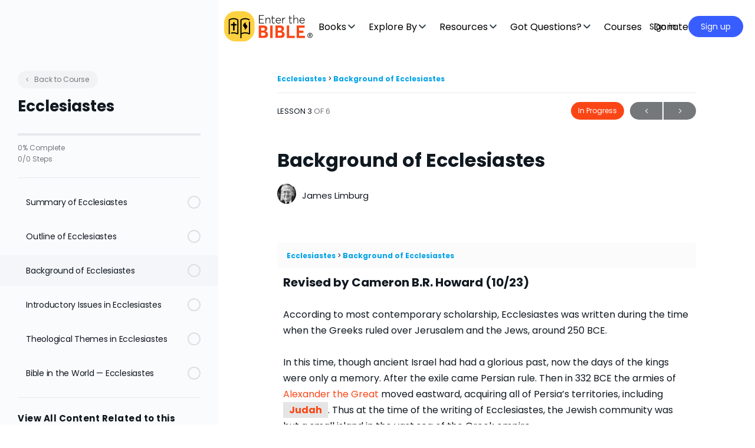

--- FILE ---
content_type: text/css; charset=UTF-8
request_url: https://enterthebible.org/wp-content/uploads/elementor/css/post-1989.css?ver=1768986855
body_size: -458
content:
.elementor-1989 .elementor-element.elementor-element-13b80239{--display:flex;}

--- FILE ---
content_type: text/css; charset=UTF-8
request_url: https://enterthebible.org/wp-content/uploads/elementor/css/post-15570.css?ver=1768984379
body_size: 1434
content:
.elementor-15570 .elementor-element.elementor-element-1a4fa3ee{--display:flex;--min-height:90px;--flex-direction:row;--container-widget-width:calc( ( 1 - var( --container-widget-flex-grow ) ) * 100% );--container-widget-height:100%;--container-widget-flex-grow:1;--container-widget-align-self:stretch;--flex-wrap-mobile:wrap;--justify-content:space-between;--align-items:center;--margin-top:0px;--margin-bottom:0px;--margin-left:0px;--margin-right:0px;--padding-top:0px;--padding-bottom:0px;--padding-left:10px;--padding-right:10px;}.elementor-15570 .elementor-element.elementor-element-1a4fa3ee:not(.elementor-motion-effects-element-type-background), .elementor-15570 .elementor-element.elementor-element-1a4fa3ee > .elementor-motion-effects-container > .elementor-motion-effects-layer{background-color:#FFFFFF;}.elementor-15570 .elementor-element.elementor-element-64b08963 > .elementor-widget-container{margin:0px 0px 0px 0px;padding:0px 0px 0px 0px;}.elementor-15570 .elementor-element.elementor-element-64b08963 img{width:150px;opacity:1;border-style:none;border-radius:0px 0px 0px 0px;}.elementor-15570 .elementor-element.elementor-element-24013807{--display:flex;}.elementor-15570 .elementor-element.elementor-element-25e7d4d5 .jet-custom-nav{background-color:#FFFFFF;width:250px;border-style:none;}.elementor-15570 .elementor-element.elementor-element-25e7d4d5 .jet-custom-nav > .jet-custom-nav__item > .jet-custom-nav__mega-sub{background-color:#FFFFFF;width:500px;border-style:none;}.elementor-15570 .elementor-element.elementor-element-25e7d4d5 .jet-custom-nav > .jet-custom-nav__item > a{background-color:#FFFFFF;}.elementor-15570 .elementor-element.elementor-element-25e7d4d5 .jet-custom-nav > .jet-custom-nav__item > .jet-custom-nav__sub .jet-custom-nav__item > a{background-color:#FFFFFF;}.elementor-15570 .elementor-element.elementor-element-25e7d4d5 .jet-custom-nav > .jet-custom-nav__item > .jet-custom-nav__sub{min-width:250px;}.elementor-15570 .elementor-element.elementor-element-25e7d4d5 .jet-custom-nav > .jet-custom-nav__item > .jet-custom-nav__sub .jet-custom-nav__sub{min-width:250px;}.elementor-15570 .elementor-element.elementor-element-25e7d4d5 .jet-custom-nav > .jet-custom-nav__item > a .jet-custom-item-label.top-level-label{color:#000000;}.elementor-15570 .elementor-element.elementor-element-25e7d4d5 .jet-custom-nav > .jet-custom-nav__item.current-menu-item > a .jet-custom-item-label.top-level-label{color:#FA4616;}.elementor-15570 .elementor-element.elementor-element-25e7d4d5 .jet-custom-nav > .jet-custom-nav__item.current-menu-item > a .jet-menu-icon:before{color:#FA4616;}.elementor-15570 .elementor-element.elementor-element-25e7d4d5 .jet-custom-nav > .jet-custom-nav__item.current-menu-item > a{border-style:none;}.elementor-15570 .elementor-element.elementor-element-25e7d4d5 .jet-custom-nav > .jet-custom-nav__item > .jet-custom-nav__sub .jet-custom-nav__item > a .jet-menu-link-text{color:#000000;}.elementor-15570 .elementor-element.elementor-element-25e7d4d5 .jet-custom-nav > .jet-custom-nav__item > a .jet-menu-icon{color:#000000;background-color:#ffffff;width:22px;height:22px;border-radius:0px 0px 0px 0px;align-self:center;}.elementor-15570 .elementor-element.elementor-element-25e7d4d5 .jet-custom-nav > .jet-custom-nav__item > .jet-custom-nav__sub a .jet-menu-icon{color:#000000;background-color:#ffffff;width:22px;height:22px;border-radius:0px 0px 0px 0px;align-self:center;}.elementor-15570 .elementor-element.elementor-element-25e7d4d5 .jet-custom-nav > .jet-custom-nav__item > a .jet-menu-icon:before{color:#000000;font-size:12px;}.elementor-15570 .elementor-element.elementor-element-25e7d4d5 .jet-custom-nav > .jet-custom-nav__item > .jet-custom-nav__sub a .jet-menu-icon:before{color:#000000;font-size:12px;}.elementor-15570 .elementor-element.elementor-element-25e7d4d5 .jet-custom-nav > .jet-custom-nav__item.hover-state > a .jet-menu-icon{background-color:#ffffff;}.elementor-15570 .elementor-element.elementor-element-25e7d4d5 .jet-custom-nav > .jet-custom-nav__item > .jet-custom-nav__sub .jet-custom-nav__item.hover-state > a .jet-menu-icon{background-color:#ffffff;}.elementor-15570 .elementor-element.elementor-element-25e7d4d5 .jet-custom-nav > .jet-custom-nav__item > a .jet-menu-icon svg{width:12px;}.elementor-15570 .elementor-element.elementor-element-25e7d4d5 .jet-custom-nav > .jet-custom-nav__item > .jet-custom-nav__sub a .jet-menu-icon svg{width:12px;}.elementor-15570 .elementor-element.elementor-element-25e7d4d5 .jet-custom-nav > .jet-custom-nav__item > a .jet-menu-icon, .elementor-15570 .elementor-element.elementor-element-25e7d4d5 .jet-custom-nav > .jet-custom-nav__item > .jet-custom-nav__sub a .jet-menu-icon{border-style:none;}.elementor-15570 .elementor-element.elementor-element-25e7d4d5 .jet-custom-nav > .jet-custom-nav__item > a .jet-menu-badge{align-self:center;transform:none;}.elementor-15570 .elementor-element.elementor-element-25e7d4d5 .jet-custom-nav > .jet-custom-nav__item > .jet-custom-nav__sub a .jet-menu-badge{align-self:center;transform:none;}.elementor-15570 .elementor-element.elementor-element-25e7d4d5 .jet-custom-nav > .jet-custom-nav__item > a .jet-dropdown-arrow{right:15px;color:#000000;background-color:#FFFFFF;border-radius:0px 0px 0px 0px;align-self:center;}.elementor-15570 .elementor-element.elementor-element-25e7d4d5 .jet-custom-nav > .jet-custom-nav__item > .jet-custom-nav__sub a .jet-dropdown-arrow{right:15px;color:#000000;background-color:#FFFFFF;border-radius:0px 0px 0px 0px;align-self:center;}.elementor-15570 .elementor-element.elementor-element-25e7d4d5 .jet-custom-nav--dropdown-left-side > .jet-custom-nav__item > a .jet-dropdown-arrow{left:15px;right:auto;}.elementor-15570 .elementor-element.elementor-element-25e7d4d5 .jet-custom-nav--dropdown-left-side > .jet-custom-nav__item > .jet-custom-nav__sub a .jet-dropdown-arrow{left:15px;right:auto;}.elementor-15570 .elementor-element.elementor-element-25e7d4d5 .jet-custom-nav > .jet-custom-nav__item > a .jet-dropdown-arrow:before{color:#000000;}.elementor-15570 .elementor-element.elementor-element-25e7d4d5 .jet-custom-nav > .jet-custom-nav__item > .jet-custom-nav__sub a .jet-dropdown-arrow:before{color:#000000;}.elementor-15570 .elementor-element.elementor-element-25e7d4d5 .jet-custom-nav > .jet-custom-nav__item > a .jet-dropdown-arrow, .elementor-15570 .elementor-element.elementor-element-25e7d4d5 .jet-custom-nav > .jet-custom-nav__item > .jet-custom-nav__sub a .jet-dropdown-arrow{border-style:none;}.elementor-15570 .elementor-element.elementor-element-62e902a2{--n-menu-dropdown-content-max-width:initial;--n-menu-heading-wrap:wrap;--n-menu-heading-overflow-x:initial;--n-menu-title-distance-from-content:0px;--n-menu-toggle-icon-wrapper-animation-duration:500ms;--n-menu-title-space-between:0px;--n-menu-title-transition:300ms;--n-menu-icon-size:16px;--n-menu-icon-color:#000000;--n-menu-toggle-icon-size:20px;--n-menu-toggle-icon-hover-duration:500ms;--n-menu-toggle-icon-distance-from-dropdown:0px;}.elementor-15570 .elementor-element.elementor-element-b667bde{width:100%;max-width:100%;--jmm-top-item-icon-color:#000000;--jmm-top-item-title-color:#000000;--jmm-top-item-dropdown-icon-color:#02010100;--jmm-sub-item-dropdown-icon-color:#02010100;--jmm-top-hover-item-dropdown-color:#02010100;--jmm-top-active-item-dropdown-color:#02010100;--jmm-dropdown-container-width:1200px;--jmm-dropdown-item-icon-color:#54595F;--jmm-dropdown-item-title-color:#54595F;--jmm-dropdown-toggle-color:#1F66BC;--jmm-dropdown-toggle-bg-color:#FFFFFF;}.elementor-15570 .elementor-element.elementor-element-21e5b044 > .elementor-widget-container{margin:0px 0px 0px 0px;padding:0px 0px 0px 0px;}.elementor-15570 .elementor-element.elementor-element-21e5b044 .user-wrap{display:inline-block;}.elementor-15570 .elementor-element.elementor-element-21e5b044 .header-search-link{display:flex;}.elementor-15570 .elementor-element.elementor-element-21e5b044 .header-minimize-link{display:flex;}.elementor-15570 .elementor-element.elementor-element-21e5b044 .header-maximize-link{display:flex;}.elementor-15570 .elementor-element.elementor-element-21e5b044 .header-aside-inner > *:not(.bb-separator){padding:0 10px;}.elementor-15570 .elementor-element.elementor-element-21e5b044 #header-messages-dropdown-elem{padding:0 10px;}.elementor-15570 .elementor-element.elementor-element-21e5b044 #header-notifications-dropdown-elem{padding:0 10px;}.elementor-15570 .elementor-element.elementor-element-21e5b044 .bb-separator{width:2px;background-color:#7A7A7A;}.elementor-15570 .elementor-element.elementor-element-21e5b044 .notification-wrap span.count{background-color:#EF3E46;}.elementor-15570 .elementor-element.elementor-element-21e5b044 .header-aside .header-search-link i{font-size:18px;}.elementor-15570 .elementor-element.elementor-element-21e5b044 .header-aside .messages-wrap > a i{font-size:18px;}.elementor-15570 .elementor-element.elementor-element-21e5b044 .header-aside span[data-balloon="Notifications"] i{font-size:18px;}.elementor-15570 .elementor-element.elementor-element-21e5b044 .header-aside a.header-cart-link i{font-size:18px;}.elementor-15570 .elementor-element.elementor-element-21e5b044 #header-aside.header-aside .header-search-link i{color:var( --e-global-color-text );}.elementor-15570 .elementor-element.elementor-element-21e5b044 #header-aside.header-aside .messages-wrap > a i{color:var( --e-global-color-text );}.elementor-15570 .elementor-element.elementor-element-21e5b044 #header-aside.header-aside span[data-balloon="Notifications"] i{color:var( --e-global-color-text );}.elementor-15570 .elementor-element.elementor-element-21e5b044 #header-aside.header-aside a.header-cart-link i{color:var( --e-global-color-text );}.elementor-15570 .elementor-element.elementor-element-21e5b044 .site-header--elementor .user-wrap > a.user-link:hover span.user-name{color:#FA4616;}.elementor-15570 .elementor-element.elementor-element-21e5b044 .site-header--elementor #header-aside .user-wrap > a.user-link:hover i{color:#FA4616;}.elementor-15570 .elementor-element.elementor-element-21e5b044 .user-link img{max-width:28px;border-width:0px;border-color:#939597;border-radius:50%;}.elementor-15570 .elementor-element.elementor-element-21e5b044  .site-header--elementor .user-wrap .sub-menu a.user-link span.user-name{color:#122b46;}.elementor-15570 .elementor-element.elementor-element-21e5b044  .site-header--elementor .user-wrap .sub-menu a.user-link:hover span.user-name{color:#FA4616;}.elementor-15570 .elementor-element.elementor-element-21e5b044 .site-header--elementor .sub-menu a:not(.user-link), .elementor-15570 .elementor-element.elementor-element-21e5b044 .site-header--elementor .sub-menu a span.user-mention{font-family:"Roboto", Sans-serif;font-size:18px;font-weight:500;font-style:normal;line-height:20px;}.elementor-15570 .elementor-element.elementor-element-21e5b044 .site-header .sub-menu{background-color:#ffffff;}.elementor-15570 .elementor-element.elementor-element-21e5b044 .user-wrap-container > .sub-menu:before{border-color:#ffffff #ffffff transparent transparent;}.elementor-15570 .elementor-element.elementor-element-21e5b044 .header-aside .wrapper li .wrapper{background-color:#ffffff;}.elementor-15570 .elementor-element.elementor-element-21e5b044 .user-wrap-container .sub-menu .ab-sub-wrapper .ab-submenu{background-color:#ffffff;}.elementor-15570 .elementor-element.elementor-element-21e5b044 .header-aside .wrapper li .wrapper:before{background:#ffffff;}.elementor-15570 .elementor-element.elementor-element-21e5b044 .site-header .header-aside .sub-menu a{background-color:transparent;color:#939597;}.elementor-15570 .elementor-element.elementor-element-21e5b044 .site-header .sub-menu .ab-submenu a{background-color:transparent;}.elementor-15570 .elementor-element.elementor-element-21e5b044 .site-header .header-aside .sub-menu a .user-mention{color:#939597;}.elementor-15570 .elementor-element.elementor-element-21e5b044 .site-header .header-aside .sub-menu a:hover{background-color:#ffffff;color:#FA4616;}.elementor-15570 .elementor-element.elementor-element-21e5b044 .site-header .sub-menu .ab-submenu a:hover{background-color:transparent;}.elementor-15570 .elementor-element.elementor-element-21e5b044 .site-header .header-aside .sub-menu a:hover .user-mention{color:#FA4616;}@media(max-width:1000px){.elementor-15570 .elementor-element.elementor-element-b667bde{width:100%;max-width:100%;}.elementor-15570 .elementor-element.elementor-element-b667bde > .elementor-widget-container{margin:0px 0px 0px 0px;padding:0px 0px 0px 0px;}}@media(min-width:768px){.elementor-15570 .elementor-element.elementor-element-1a4fa3ee{--content-width:1200px;}}@media(max-width:767px){.elementor-15570 .elementor-element.elementor-element-1a4fa3ee{--justify-content:flex-start;--flex-wrap:nowrap;}.elementor-15570 .elementor-element.elementor-element-64b08963 img{max-width:120px;}.elementor-15570 .elementor-element.elementor-element-25e7d4d5 .jet-custom-nav{width:100%;padding:0px 0px 0px 0px;margin:0px 0px 0px 0px;border-radius:0px 0px 0px 0px;}.elementor-15570 .elementor-element.elementor-element-25e7d4d5 .jet-custom-nav > .jet-custom-nav__item > .jet-custom-nav__mega-sub{width:100%;padding:0px 0px 0px 0px;margin:0px 0px 0px 0px;border-radius:0px 0px 0px 0px;}.elementor-15570 .elementor-element.elementor-element-25e7d4d5 .jet-custom-nav--dropdown-right-side > .jet-custom-nav__item > .jet-custom-nav__mega-sub:before{width:0px;}.elementor-15570 .elementor-element.elementor-element-25e7d4d5 .jet-custom-nav--dropdown-left-side > .jet-custom-nav__item > .jet-custom-nav__mega-sub:before{width:0px;}.elementor-15570 .elementor-element.elementor-element-25e7d4d5 .jet-custom-nav > .jet-custom-nav__item.current-menu-item > a{padding:0px 0px 0px 0px;border-radius:0px 0px 0px 0px;}.elementor-15570 .elementor-element.elementor-element-25e7d4d5 .jet-custom-nav > .jet-custom-nav__item.current-menu-item{margin:0px 0px 0px 0px;}.elementor-15570 .elementor-element.elementor-element-25e7d4d5 .jet-custom-nav > .jet-custom-nav__item > a .jet-menu-icon:before{font-size:12px;}.elementor-15570 .elementor-element.elementor-element-25e7d4d5 .jet-custom-nav > .jet-custom-nav__item > .jet-custom-nav__sub a .jet-menu-icon:before{font-size:12px;}.elementor-15570 .elementor-element.elementor-element-25e7d4d5 .jet-custom-nav > .jet-custom-nav__item > a .jet-menu-icon svg{width:12px;}.elementor-15570 .elementor-element.elementor-element-25e7d4d5 .jet-custom-nav > .jet-custom-nav__item > .jet-custom-nav__sub a .jet-menu-icon svg{width:12px;}.elementor-15570 .elementor-element.elementor-element-25e7d4d5 .jet-custom-nav > .jet-custom-nav__item > a .jet-menu-icon{width:24px;height:24px;margin:0px 0px 0px 0px;}.elementor-15570 .elementor-element.elementor-element-25e7d4d5 .jet-custom-nav > .jet-custom-nav__item > .jet-custom-nav__sub a .jet-menu-icon{width:24px;height:24px;margin:0px 0px 0px 0px;}.elementor-15570 .elementor-element.elementor-element-25e7d4d5 .jet-custom-nav > .jet-custom-nav__item > a .jet-dropdown-arrow{right:0px;width:24px;height:24px;}.elementor-15570 .elementor-element.elementor-element-25e7d4d5 .jet-custom-nav > .jet-custom-nav__item > .jet-custom-nav__sub a .jet-dropdown-arrow{right:0px;width:24px;height:24px;}.elementor-15570 .elementor-element.elementor-element-25e7d4d5 .jet-custom-nav--dropdown-left-side > .jet-custom-nav__item > a .jet-dropdown-arrow{left:0px;right:auto;}.elementor-15570 .elementor-element.elementor-element-25e7d4d5 .jet-custom-nav--dropdown-left-side > .jet-custom-nav__item > .jet-custom-nav__sub a .jet-dropdown-arrow{left:0px;right:auto;}.elementor-15570 .elementor-element.elementor-element-25e7d4d5 .jet-custom-nav > .jet-custom-nav__item > a .jet-dropdown-arrow i{font-size:12px;}.elementor-15570 .elementor-element.elementor-element-25e7d4d5 .jet-custom-nav > .jet-custom-nav__item > .jet-custom-nav__sub a .jet-dropdown-arrow i{font-size:12px;}.elementor-15570 .elementor-element.elementor-element-25e7d4d5 .jet-custom-nav > .jet-custom-nav__item > a .jet-dropdown-arrow svg{width:12px;}.elementor-15570 .elementor-element.elementor-element-25e7d4d5 .jet-custom-nav > .jet-custom-nav__item > .jet-custom-nav__sub a .jet-dropdown-arrow svg{width:12px;}.elementor-15570 .elementor-element.elementor-element-25e7d4d5 .jet-custom-nav > .jet-custom-nav__item > a .jet-dropdown-arrow:before{font-size:12px;}.elementor-15570 .elementor-element.elementor-element-25e7d4d5 .jet-custom-nav > .jet-custom-nav__item > .jet-custom-nav__sub a .jet-dropdown-arrow:before{font-size:12px;}.elementor-15570 .elementor-element.elementor-element-62e902a2{--n-menu-heading-wrap:wrap;--n-menu-heading-overflow-x:initial;--n-menu-title-distance-from-content:10px;width:var( --container-widget-width, fit-content );max-width:fit-content;--container-widget-width:fit-content;--container-widget-flex-grow:0;--n-menu-title-space-between:0px;--n-menu-icon-size:25px;--n-menu-icon-gap:0px;--n-menu-toggle-icon-size:45px;}.elementor-15570 .elementor-element.elementor-element-62e902a2 > .elementor-widget-container{margin:0 0 0 0;padding:0px 0px 0px 0px;}.elementor-15570 .elementor-element.elementor-element-b667bde{--jmm-dropdown-container-width:100%;--jmm-dropdown-toggle-size:45px;--jmm-dropdown-toggle-icon-size:35px;}}/* Start custom CSS for image, class: .elementor-element-64b08963 */.elementor-15570 .elementor-element.elementor-element-64b08963{
    min-width: 150px;
}

@media screen and (max-width:767px){
    .elementor-15570 .elementor-element.elementor-element-64b08963{
        min-width: 120px;
    }
}/* End custom CSS */
/* Start custom CSS for container, class: .elementor-element-24013807 */.elementor-15570 .elementor-element.elementor-element-24013807{
    overflow-y: scroll !important;
    max-height: 88vh !important;
}/* End custom CSS */
/* Start custom CSS for container, class: .elementor-element-24013807 */.elementor-15570 .elementor-element.elementor-element-24013807{
    overflow-y: scroll !important;
    max-height: 88vh !important;
}/* End custom CSS */
/* Start custom CSS for mega-menu, class: .elementor-element-62e902a2 */.elementor-15570 .elementor-element.elementor-element-62e902a2{
    margin-left: auto;
}/* End custom CSS */
/* Start custom CSS for header-bar, class: .elementor-element-21e5b044 */.elementor-15570 .elementor-element.elementor-element-21e5b044 .header-search-wrap--elementor{
    position: fixed;
    top: 75px;
    padding-top: 40px;
    min-height: 120px;
    height: fit-content !important;
    
}

.elementor-15570 .elementor-element.elementor-element-21e5b044 .header-search-wrap--elementor a.close-search{
    top: -30px;
}

.elementor-15570 .elementor-element.elementor-element-21e5b044 .logout-link{
    display: none !important;
}

.elementor-15570 .elementor-element.elementor-element-21e5b044 .sub-menu-inner .user-link .user-name{
    font-size: 16px !important;
    line-height: 16px !important;
}

.elementor-15570 .elementor-element.elementor-element-21e5b044 .sub-menu-inner .user-link .user-mention{
    font-size: 16px !important;
    line-height: 16px !important;
    font-weight: 400 !important;
}/* End custom CSS */

--- FILE ---
content_type: text/css; charset=UTF-8
request_url: https://enterthebible.org/wp-content/uploads/elementor/css/post-10322.css?ver=1768984379
body_size: 84
content:
.elementor-10322 .elementor-element.elementor-element-075bfb6{--display:grid;--e-con-grid-template-columns:repeat(2, 1fr);--e-con-grid-template-rows:repeat(2, 1fr);--gap:20px 20px;--row-gap:20px;--column-gap:20px;--grid-auto-flow:row;--justify-items:start;--align-items:center;--border-radius:0px 0px 0px 0px;--margin-top:0px;--margin-bottom:0px;--margin-left:0px;--margin-right:0px;--padding-top:25px;--padding-bottom:25px;--padding-left:25px;--padding-right:25px;}.elementor-10322 .elementor-element.elementor-element-075bfb6:not(.elementor-motion-effects-element-type-background), .elementor-10322 .elementor-element.elementor-element-075bfb6 > .elementor-motion-effects-container > .elementor-motion-effects-layer{background-color:#FFFFFF;}.elementor-10322 .elementor-element.elementor-element-9360988 > .elementor-widget-container{margin:0px 0px 0px 0px;padding:0px 0px 0px 0px;}.elementor-10322 .elementor-element.elementor-element-9360988 .elementor-icon-box-wrapper{align-items:start;text-align:start;gap:15px;}.elementor-10322 .elementor-element.elementor-element-9360988.elementor-view-stacked .elementor-icon{background-color:#FA4616;}.elementor-10322 .elementor-element.elementor-element-9360988.elementor-view-framed .elementor-icon, .elementor-10322 .elementor-element.elementor-element-9360988.elementor-view-default .elementor-icon{fill:#FA4616;color:#FA4616;border-color:#FA4616;}.elementor-10322 .elementor-element.elementor-element-9360988 .elementor-icon{font-size:25px;}.elementor-10322 .elementor-element.elementor-element-ab61167 > .elementor-widget-container{margin:0px 0px 0px 0px;padding:0px 0px 0px 0px;}.elementor-10322 .elementor-element.elementor-element-ab61167 .elementor-icon-box-wrapper{align-items:start;text-align:start;gap:15px;}.elementor-10322 .elementor-element.elementor-element-ab61167.elementor-view-stacked .elementor-icon{background-color:#FA4616;}.elementor-10322 .elementor-element.elementor-element-ab61167.elementor-view-framed .elementor-icon, .elementor-10322 .elementor-element.elementor-element-ab61167.elementor-view-default .elementor-icon{fill:#FA4616;color:#FA4616;border-color:#FA4616;}.elementor-10322 .elementor-element.elementor-element-ab61167 .elementor-icon{font-size:25px;}.elementor-10322 .elementor-element.elementor-element-90629d5 > .elementor-widget-container{margin:0px 0px 0px 0px;padding:0px 0px 0px 0px;}.elementor-10322 .elementor-element.elementor-element-90629d5 .elementor-icon-box-wrapper{align-items:start;text-align:start;gap:15px;}.elementor-10322 .elementor-element.elementor-element-90629d5.elementor-view-stacked .elementor-icon{background-color:#FA4616;}.elementor-10322 .elementor-element.elementor-element-90629d5.elementor-view-framed .elementor-icon, .elementor-10322 .elementor-element.elementor-element-90629d5.elementor-view-default .elementor-icon{fill:#FA4616;color:#FA4616;border-color:#FA4616;}.elementor-10322 .elementor-element.elementor-element-90629d5 .elementor-icon{font-size:25px;}.elementor-10322 .elementor-element.elementor-element-cf9917e > .elementor-widget-container{margin:0px 0px 0px 0px;padding:0px 0px 0px 0px;}.elementor-10322 .elementor-element.elementor-element-cf9917e .elementor-icon-box-wrapper{align-items:start;text-align:start;gap:15px;}.elementor-10322 .elementor-element.elementor-element-cf9917e.elementor-view-stacked .elementor-icon{background-color:#FA4616;}.elementor-10322 .elementor-element.elementor-element-cf9917e.elementor-view-framed .elementor-icon, .elementor-10322 .elementor-element.elementor-element-cf9917e.elementor-view-default .elementor-icon{fill:#FA4616;color:#FA4616;border-color:#FA4616;}.elementor-10322 .elementor-element.elementor-element-cf9917e .elementor-icon{font-size:25px;}@media(min-width:768px){.elementor-10322 .elementor-element.elementor-element-075bfb6{--content-width:800px;}}@media(max-width:1000px){.elementor-10322 .elementor-element.elementor-element-075bfb6{--min-height:180px;--grid-auto-flow:row;--padding-top:1em;--padding-bottom:1em;--padding-left:1em;--padding-right:1em;}}@media(max-width:767px){.elementor-10322 .elementor-element.elementor-element-075bfb6{--e-con-grid-template-columns:repeat(1, 1fr);--grid-auto-flow:row;--border-radius:0px 0px 0px 0px;--padding-top:2em;--padding-bottom:2em;--padding-left:1em;--padding-right:1em;}.elementor-10322 .elementor-element.elementor-element-9360988 .elementor-icon-box-wrapper{align-items:center;text-align:start;}.elementor-10322 .elementor-element.elementor-element-ab61167 .elementor-icon-box-wrapper{align-items:center;text-align:start;}.elementor-10322 .elementor-element.elementor-element-90629d5 .elementor-icon-box-wrapper{align-items:center;text-align:start;}.elementor-10322 .elementor-element.elementor-element-cf9917e .elementor-icon-box-wrapper{align-items:center;text-align:start;}}/* Start custom CSS for container, class: .elementor-element-075bfb6 */.elementor-10322 .elementor-element.elementor-element-075bfb6 h4{
    margin: 0px !important;
}/* End custom CSS */

--- FILE ---
content_type: text/css; charset=UTF-8
request_url: https://enterthebible.org/wp-content/uploads/elementor/css/post-9655.css?ver=1768984387
body_size: -431
content:
.elementor-9655 .elementor-element.elementor-element-9655 .dce-menu ul, .elementor-9655 .elementor-element.elementor-element-9655 .dce-parent-title{align-items:flex-start;justify-content:flex-start;}.elementor-9655 .elementor-element.elementor-element-9655 .dce-menu ul.first-level > li{margin-bottom:0px;}.elementor-9655 .elementor-element.elementor-element-9655 .dce-menu li{padding-left:10px;padding-right:10px;font-weight:bold;}.elementor-9655 .elementor-element.elementor-element-9655 .dce-menu li .dce-term-separator{margin-left:-10px;padding-right:10px;}.elementor-9655 .elementor-element.elementor-element-9655 .dce-menu hr{border-width:1px;}